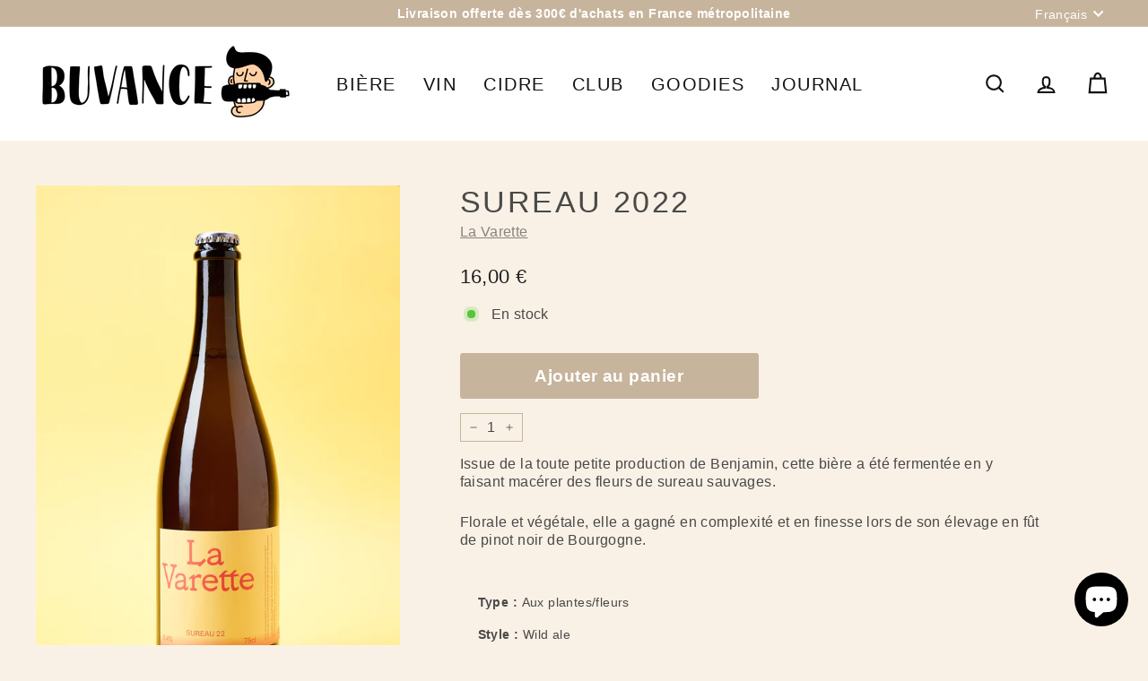

--- FILE ---
content_type: text/html; charset=utf-8
request_url: https://buvance.com/collections/vendors?view=vendor-ajax&q=La%20Varette
body_size: 1007
content:


<div class="grid-item grid-product " data-product-handle="la-varette-agaune-2021" data-product-id="8604767224133">
  <div class="grid-item__content"><div class="grid-product__actions">
<button type="button" class="text-link quick-add-btn js-quick-add-btn"
                      title="Ajouter au panier"
                      tabindex="-1"
                      data-id="46879616565573">
                <span class="btn btn--circle btn--icon">
                  <svg aria-hidden="true" focusable="false" role="presentation" class="icon icon-plus" viewBox="0 0 64 64"><path class="cls-1" d="M32 9v46m23-23H9"/></svg>
                  <span class="icon__fallback-text">Ajouter au panier</span>
                </span>
              </button></div><a href="/collections/vendors/products/la-varette-agaune-2021" class="grid-item__link">
      <div class="grid-product__image-wrap">
        <div class="grid-product__tags"></div><div style="height: 0; padding-bottom: 150.00000000000003%;">
            <img class="grid-product__image lazyload"
                data-src="//buvance.com/cdn/shop/files/Lavarette-agaune_{width}x.jpg?v=1688984041"
                data-widths="[360, 540, 720, 900, 1080]"
                data-aspectratio="0.6666666666666666"
                data-sizes="auto"
                alt="Agaune - la varette - bière artisanale">
            <noscript>
              <img class="grid-product__image lazyloaded"
                src="//buvance.com/cdn/shop/files/Lavarette-agaune_400x.jpg?v=1688984041"
                alt="Agaune - la varette - bière artisanale">
            </noscript>
          </div></div>

      <div class="grid-item__meta">
        <div class="grid-item__meta-main"><div class="grid-product__title">Agaune 2021</div><div class="grid-product__vendor">La Varette</div></div>
        <div class="grid-item__meta-secondary">
          <div class="grid-product__price"><span class="grid-product__price--current"><span aria-hidden="true">17,80 €</span>
<span class="visually-hidden">17,80 €</span>
</span></div></div>
      </div>
    </a>
  </div>
</div>
<div class="grid-item grid-product " data-product-handle="la-varette-agriota-22" data-product-id="9554062999877">
  <div class="grid-item__content"><div class="grid-product__actions"></div><a href="/collections/vendors/products/la-varette-agriota-22" class="grid-item__link">
      <div class="grid-product__image-wrap">
        <div class="grid-product__tags"><div class="grid-product__tag grid-product__tag--sold-out">
              Épuisé
            </div></div><div style="height: 0; padding-bottom: 150.03663003663004%;">
            <img class="grid-product__image lazyload"
                data-src="//buvance.com/cdn/shop/files/Lavarette-agriota22_{width}x.jpg?v=1720444006"
                data-widths="[360, 540, 720, 900, 1080]"
                data-aspectratio="0.66650390625"
                data-sizes="auto"
                alt="La Varette - Agriotà 22 - bière artisanale">
            <noscript>
              <img class="grid-product__image lazyloaded"
                src="//buvance.com/cdn/shop/files/Lavarette-agriota22_400x.jpg?v=1720444006"
                alt="La Varette - Agriotà 22 - bière artisanale">
            </noscript>
          </div></div>

      <div class="grid-item__meta">
        <div class="grid-item__meta-main"><div class="grid-product__title">Agriotà 22</div><div class="grid-product__vendor">La Varette</div></div>
        <div class="grid-item__meta-secondary">
          <div class="grid-product__price"><span class="grid-product__price--current"><span aria-hidden="true">15,50 €</span>
<span class="visually-hidden">15,50 €</span>
</span></div></div>
      </div>
    </a>
  </div>
</div>
<div class="grid-item grid-product " data-product-handle="la-varette-cassis-23" data-product-id="9554072076613">
  <div class="grid-item__content"><div class="grid-product__actions">
<button type="button" class="text-link quick-add-btn js-quick-add-btn"
                      title="Ajouter au panier"
                      tabindex="-1"
                      data-id="49719380967749">
                <span class="btn btn--circle btn--icon">
                  <svg aria-hidden="true" focusable="false" role="presentation" class="icon icon-plus" viewBox="0 0 64 64"><path class="cls-1" d="M32 9v46m23-23H9"/></svg>
                  <span class="icon__fallback-text">Ajouter au panier</span>
                </span>
              </button></div><a href="/collections/vendors/products/la-varette-cassis-23" class="grid-item__link">
      <div class="grid-product__image-wrap">
        <div class="grid-product__tags"></div><div style="height: 0; padding-bottom: 150.03663003663004%;">
            <img class="grid-product__image lazyload"
                data-src="//buvance.com/cdn/shop/files/Lavarette-cassis23_{width}x.jpg?v=1720444667"
                data-widths="[360, 540, 720, 900, 1080]"
                data-aspectratio="0.66650390625"
                data-sizes="auto"
                alt="La Varette - Cassis 23 - bière artisanale">
            <noscript>
              <img class="grid-product__image lazyloaded"
                src="//buvance.com/cdn/shop/files/Lavarette-cassis23_400x.jpg?v=1720444667"
                alt="La Varette - Cassis 23 - bière artisanale">
            </noscript>
          </div></div>

      <div class="grid-item__meta">
        <div class="grid-item__meta-main"><div class="grid-product__title">Cassis 23</div><div class="grid-product__vendor">La Varette</div></div>
        <div class="grid-item__meta-secondary">
          <div class="grid-product__price"><span class="grid-product__price--current"><span aria-hidden="true">15,50 €</span>
<span class="visually-hidden">15,50 €</span>
</span></div></div>
      </div>
    </a>
  </div>
</div>
<div class="grid-item grid-product " data-product-handle="la-varette-cassis-prunelle" data-product-id="7899331690731">
  <div class="grid-item__content"><div class="grid-product__actions">
<button type="button" class="text-link quick-add-btn js-quick-add-btn"
                      title="Ajouter au panier"
                      tabindex="-1"
                      data-id="43487094112491">
                <span class="btn btn--circle btn--icon">
                  <svg aria-hidden="true" focusable="false" role="presentation" class="icon icon-plus" viewBox="0 0 64 64"><path class="cls-1" d="M32 9v46m23-23H9"/></svg>
                  <span class="icon__fallback-text">Ajouter au panier</span>
                </span>
              </button></div><a href="/collections/vendors/products/la-varette-cassis-prunelle" class="grid-item__link">
      <div class="grid-product__image-wrap">
        <div class="grid-product__tags"><div class="grid-product__tag grid-product__tag--sale">
              Bon plan
            </div></div><div style="height: 0; padding-bottom: 149.9802761341223%;">
            <img class="grid-product__image lazyload"
                data-src="//buvance.com/cdn/shop/products/Varette-cassisprunelle_{width}x.jpg?v=1666268602"
                data-widths="[360, 540, 720, 900, 1080]"
                data-aspectratio="0.6667543398211467"
                data-sizes="auto"
                alt="">
            <noscript>
              <img class="grid-product__image lazyloaded"
                src="//buvance.com/cdn/shop/products/Varette-cassisprunelle_400x.jpg?v=1666268602"
                alt="">
            </noscript>
          </div></div>

      <div class="grid-item__meta">
        <div class="grid-item__meta-main"><div class="grid-product__title">Cassis Prunelle 2021</div><div class="grid-product__vendor">La Varette</div></div>
        <div class="grid-item__meta-secondary">
          <div class="grid-product__price"><span class="visually-hidden">Bon plan</span><span class="grid-product__price--current"><span aria-hidden="true">13,00 €</span>
<span class="visually-hidden">13,00 €</span>
</span><span class="visually-hidden">Prix régulier</span>
              <span class="grid-product__price--original"><span aria-hidden="true">15,50 €</span>
<span class="visually-hidden">15,50 €</span>
</span></div></div>
      </div>
    </a>
  </div>
</div>
<div class="grid-item grid-product " data-product-handle="la-varette-contemplation-i" data-product-id="8604767355205">
  <div class="grid-item__content"><div class="grid-product__actions"></div><a href="/collections/vendors/products/la-varette-contemplation-i" class="grid-item__link">
      <div class="grid-product__image-wrap">
        <div class="grid-product__tags"><div class="grid-product__tag grid-product__tag--sold-out">
              Épuisé
            </div></div><div style="height: 0; padding-bottom: 150.00000000000003%;">
            <img class="grid-product__image lazyload"
                data-src="//buvance.com/cdn/shop/files/Lavarette-contemplationI_{width}x.jpg?v=1688984062"
                data-widths="[360, 540, 720, 900, 1080]"
                data-aspectratio="0.6666666666666666"
                data-sizes="auto"
                alt="Contemplation I - bière sauvage - la varette">
            <noscript>
              <img class="grid-product__image lazyloaded"
                src="//buvance.com/cdn/shop/files/Lavarette-contemplationI_400x.jpg?v=1688984062"
                alt="Contemplation I - bière sauvage - la varette">
            </noscript>
          </div></div>

      <div class="grid-item__meta">
        <div class="grid-item__meta-main"><div class="grid-product__title">Contemplation I</div><div class="grid-product__vendor">La Varette</div></div>
        <div class="grid-item__meta-secondary">
          <div class="grid-product__price"><span class="grid-product__price--current"><span aria-hidden="true">23,70 €</span>
<span class="visually-hidden">23,70 €</span>
</span></div></div>
      </div>
    </a>
  </div>
</div>
<div class="grid-item grid-product " data-product-handle="la-varette-contemplation-iv" data-product-id="8604767551813">
  <div class="grid-item__content"><div class="grid-product__actions"></div><a href="/collections/vendors/products/la-varette-contemplation-iv" class="grid-item__link">
      <div class="grid-product__image-wrap">
        <div class="grid-product__tags"><div class="grid-product__tag grid-product__tag--sold-out">
              Épuisé
            </div></div><div style="height: 0; padding-bottom: 150.00000000000003%;">
            <img class="grid-product__image lazyload"
                data-src="//buvance.com/cdn/shop/files/Lavarette-conteplationIV_{width}x.jpg?v=1688984077"
                data-widths="[360, 540, 720, 900, 1080]"
                data-aspectratio="0.6666666666666666"
                data-sizes="auto"
                alt="Contemplation IV - la varette - bières naturelles">
            <noscript>
              <img class="grid-product__image lazyloaded"
                src="//buvance.com/cdn/shop/files/Lavarette-conteplationIV_400x.jpg?v=1688984077"
                alt="Contemplation IV - la varette - bières naturelles">
            </noscript>
          </div></div>

      <div class="grid-item__meta">
        <div class="grid-item__meta-main"><div class="grid-product__title">Contemplation IV</div><div class="grid-product__vendor">La Varette</div></div>
        <div class="grid-item__meta-secondary">
          <div class="grid-product__price"><span class="grid-product__price--current"><span aria-hidden="true">23,70 €</span>
<span class="visually-hidden">23,70 €</span>
</span></div></div>
      </div>
    </a>
  </div>
</div>
<div class="grid-item grid-product " data-product-handle="la-varette-de-mie" data-product-id="9517247299909">
  <div class="grid-item__content"><div class="grid-product__actions">
<button type="button" class="text-link quick-add-btn js-quick-add-btn"
                      title="Ajouter au panier"
                      tabindex="-1"
                      data-id="49617212145989">
                <span class="btn btn--circle btn--icon">
                  <svg aria-hidden="true" focusable="false" role="presentation" class="icon icon-plus" viewBox="0 0 64 64"><path class="cls-1" d="M32 9v46m23-23H9"/></svg>
                  <span class="icon__fallback-text">Ajouter au panier</span>
                </span>
              </button></div><a href="/collections/vendors/products/la-varette-de-mie" class="grid-item__link">
      <div class="grid-product__image-wrap">
        <div class="grid-product__tags"></div><div style="height: 0; padding-bottom: 150.03663003663004%;">
            <img class="grid-product__image lazyload"
                data-src="//buvance.com/cdn/shop/files/Lavarette-demie_{width}x.jpg?v=1718973996"
                data-widths="[360, 540, 720, 900, 1080]"
                data-aspectratio="0.66650390625"
                data-sizes="auto"
                alt="">
            <noscript>
              <img class="grid-product__image lazyloaded"
                src="//buvance.com/cdn/shop/files/Lavarette-demie_400x.jpg?v=1718973996"
                alt="">
            </noscript>
          </div></div>

      <div class="grid-item__meta">
        <div class="grid-item__meta-main"><div class="grid-product__title">De Mie</div><div class="grid-product__vendor">La Varette</div></div>
        <div class="grid-item__meta-secondary">
          <div class="grid-product__price"><span class="grid-product__price--current"><span aria-hidden="true">15,50 €</span>
<span class="visually-hidden">15,50 €</span>
</span></div></div>
      </div>
    </a>
  </div>
</div>


--- FILE ---
content_type: text/javascript
request_url: https://limits.minmaxify.com/buvance.myshopify.com?v=139a&r=20251211153326
body_size: 17926
content:
!function(e){if(!e.minMaxify&&-1==location.href.indexOf("checkout.shopify")){var a=e.minMaxifyContext||{},i=e.minMaxify={shop:"buvance.myshopify.com",cart:null,cartLoadTryCount:0,customer:a.customer,feedback:function(e){if(0!=t.search(/\/(account|password|checkouts|cache|pages|\d+\/)/)){var a=new XMLHttpRequest;a.open("POST","https://app.minmaxify.com/report"),a.send(location.protocol+"//"+i.shop+t+"\n"+e)}},guarded:function(e,a){return function(){try{var t=a&&a.apply(this,arguments),n=e.apply(this,arguments);return a?n||t:n}catch(e){console.error(e);var r=e.toString();-1==r.indexOf("Maximum call stack")&&i.feedback("ex\n"+(e.stack||"")+"\n"+r)}}}},t=e.location.pathname;i.guarded((function(){var n,r,o,m,u,l=e.jQuery,s=e.document,d={btnCheckout:"[name=checkout],[href='/checkout'],[type=submit][value=Checkout],[onclick='window.location\\=\\'\\/checkout\\''],form[action='/checkout'] [type=submit],.checkout_button,form[action='/cart'] [type=submit].button-cart-custom,.btn-checkout,.checkout-btn,.button-checkout,.rebuy-cart__checkout-button,.gokwik-checkout,.tdf_btn_ck",lblCheckout:"[name=checkout]",btnCartQtyAdjust:".cart-item-decrease,.cart-item-increase,.js--qty-adjuster,.js-qty__adjust,.minmaxify-quantity-button,.numberUpDown > *,.cart-item button.adjust,.cart-wrapper .quantity-selector__button,.cart .product-qty > .items,.cart__row [type=button],.cart-item-quantity button.adjust,.cart_items .js-change-quantity,.ajaxcart__qty-adjust,.cart-table-quantity button",divCheckout:".additional-checkout-buttons,.dynamic-checkout__content,.cart__additional_checkout,.additional_checkout_buttons,.paypal-button-context-iframe,.additional-checkout-button--apple-pay,.additional-checkout-button--google-pay",divDynaCheckout:"div.shopify-payment-button,.shopify-payment-button > div,#gokwik-buy-now",fldMin:"",fldQty:"input[name=quantity]",fldCartQty:"input[name^='updates['],.cart__qty-input,[data-cart-item-quantity]",btnCartDrawer:"a[href='/cart'],.js-drawer-open-right",btnUpdate:"[type=submit][name=update],.cart .btn-update"},c=0,h={name:""},p=2e4,x={NOT_VALID_MSG:"Commande non valide",CART_UPDATE_MSG:"Le panier a besoin d'être mis à jour",CART_AUTO_UPDATE:"Les quantités ont été modifiées, appuyez sur OK pour valider le panier.",CART_UPDATE_MSG2:'Le contenu du panier a changé, vous devez cliquer sur "Mettre à jour le panier" avant de poursuivre.',VERIFYING_MSG:"Verifying",VERIFYING_EXPANDED:"Please wait while we verify your cart.",PREVENT_CART_UPD_MSG:"\n\n"},g="/";function f(){return(new Date).getTime()}Object.assign;function b(e,a){try{setTimeout(e,a||0)}catch(i){a||e()}}function v(e){return e?"string"==typeof e?s.querySelectorAll(e):e.nodeType?[e]:e:[]}function y(e,a){var i,t=v(e);if(t&&a)for(i=0;i<t.length;++i)a(t[i]);return t}function k(e,a){var i=e&&s.querySelector(e);if(i)return a?"string"==typeof a?i[a]:a(i):i}function _(e,a){if(l)return l(e).trigger(a);y(e,(function(e){e[a]()}))}function M(e,a,i){try{if(l)return l(e).on(a,i)}catch(e){}y(e,(function(e){e.addEventListener(a,i)}))}function C(e,a){try{var i=s.createElement("template");i.innerHTML=e;var t=i.content.childNodes;if(t){if(!a)return t[0];for(;t.length;)a.appendChild(t[0]);return 1}}catch(e){console.error(e)}}function L(e){var a=e.target;try{return(a.closest||a.matches).bind(a)}catch(e){}}function w(){}i.showMessage=function(e){if(B())return(i.closePopup||w)(),!0;var a=R.messages||R.getMessages();if(++c,e&&(i.prevented=f()),!i.showPopup||!i.showPopup(a[0],a.slice(1))){for(var t="",n=0;n<a.length;++n)t+=a[n]+"\n";alert(t),o&&_(d.btnUpdate,"click")}return e&&(e.stopImmediatePropagation&&e.stopImmediatePropagation(),e.stopPropagation&&e.stopPropagation(),e.preventDefault&&e.preventDefault()),!1};var T="top: 0; left: 0; width: 100%; height: 100%; position: fixed;",A=".minmaxify-p-bg {"+T+" z-index: 2147483641; overflow: hidden; background: #0B0B0BCC; opacity: 0.2;} .minmaxify-p-bg.minmaxify-a {transition: opacity 0.15s ease-out; opacity: 1; display: block;} .minmaxify-p-wrap {"+T+' display: table; z-index: 2147483642; outline: none !important; pointer-events: none;} .minmaxify-p-wrap > div {display: table-cell; vertical-align: middle;} .minmaxify-dlg {padding:0px; margin:auto; border: 0px;} .minmaxify-dlg::backdrop {background:#0B0B0BBB;} .minmaxify-p {opacity: .5; color: black; background-color: white; padding: 18px; max-width: 500px; margin: 18px auto; width: calc(100% - 36px); pointer-events: auto; border: solid white 1px; overflow: auto; max-height: 95vh;} dialog > .minmaxify-p {margin:auto; width:100%;} .minmaxify-p.minmaxify-a {opacity: 1; transition: all 0.25s ease-in; border-width: 0px;} .minmaxify-ok {display: inline-block; padding: 8px 20px; margin: 0; line-height: 1.42; text-decoration: none; text-align: center; vertical-align: middle; white-space: nowrap; border: 1px solid transparent; border-radius: 2px; font-family: "Montserrat","Helvetica Neue",sans-serif; font-weight: 400;font-size: 14px;text-transform: uppercase;transition:background-color 0.2s ease-out;background-color: #528ec1; color: white; min-width: unset;} .minmaxify-ok:after {content: "OK";} .minmaxify-close {font-style: normal; font-size: 28px; font-family: monospace; overflow: visible; background: transparent; border: 0; appearance: none; display: block; outline: none; padding: 0px; box-shadow: none; margin: -10px -5px 0 0; opacity: .65;} .minmaxify-p button {user-select: none; cursor: pointer; float:right; width: unset;} .minmaxify-close:hover, .minmaxify-close:focus {opacity: 1;} .minmaxify-p ul {padding-left: 2rem; margin-bottom: 2rem;}';function P(e){if(x.locales){var a=(x.locales[i.locale]||{})[e];if(void 0!==a)return a}return x[e]}var O,G={messages:[P("VERIFYING_EXPANDED")],equalTo:function(e){return this===e}},R=G;function I(e){return n?n.getItemLimits(i,e):{}}function S(){return n&&X}function B(){return R.isOk&&!o&&S()||"force"==R.isOk||r}function q(){location.pathname!=t&&(t=location.pathname);try{if(S()&&!r){!function(){var e=i.cart&&i.cart.items;if(!e)return;y(d.fldCartQty,(function(a){for(var i=0;i<e.length;++i){var t=e[i],n=a.dataset;if(t.key==n.lineId||a.id&&-1!=a.id.search(new RegExp("updates(_large)?_"+t.id,"i"))||(n.cartLine||n.index)==i+1){var r=I(t);r.min>1&&!r.combine&&(a.min=r.min),r.max&&(a.max=r.max),r.multiple&&!r.combine&&(a.step=r.multiple);break}}}))}(),y(d.divDynaCheckout,(function(e){e.style.display="none"}));var a=function(a){var i,n;if(!i){if(!n)try{n=decodeURIComponent(t||location.href||"")}catch(e){n=""}if(!((n=n.split("/")).length>2&&"products"==n[n.length-2]))return;i=n[n.length-1]}var r=(e.ShopifyAnalytics||{}).meta||{},o={handle:i,sku:""},m=r.product,u=r.selectedVariantId;if(!m){var l=k("#ProductJson-product-template");if(l)try{m=l._product||JSON.parse(l.dataset.product||l.textContent)}catch(e){}}if(m){o.product_description=m.description,o.product_type=m.type,o.vendor=m.vendor,o.price=m.price,o.product_title=m.title,o.product_id=m.id;var s=m.variants||[],d=s.length;if(u||1==d)for(var c=0;c<d;++c){var h=s[c];if(1==d||h.id==u){o.variant_title=h.public_title,o.sku=h.sku,o.grams=h.weight,o.price=h.price||m.price,o.variant_id=h.id,o.name=h.name,o.product_title||(o.product_title=h.name);break}}}return Z(o),o}();if(a){var n=k(d.fldQty);!function(a,i){function t(e,a){if(arguments.length<2)return i.getAttribute(e);null==a?i.removeAttribute(e):i.setAttribute(e,a)}var n=a.max||void 0,r=a.multiple,o=a.min;if((e.minmaxifyDisplayProductLimit||w)(a),i){var m=t("mm-max"),u=t("mm-step"),l=t("mm-min"),s=parseInt(i.max),d=parseInt(i.step),c=parseInt(i.min);stockMax=parseInt(t("mm-stock-max")),val=parseInt(i.value),(o!=l||o>c)&&((l?val==l||val==c:!val||val<o)&&(i.value=o),!a.combine&&o>1?t("min",o):l&&t("min",1),t("mm-min",o)),isNaN(stockMax)&&!m&&(stockMax=parseInt(t("data-max-quantity")||t("max")),t("mm-stock-max",stockMax)),!isNaN(stockMax)&&n&&n>stockMax&&(n=stockMax),(n!=m||isNaN(s)||s>n)&&(n?t("max",n):m&&t("max",null),t("mm-max",n)),(r!=u||r>1&&d!=r)&&(a.combine?u&&t("step",null):t("step",r),t("mm-step",r))}}(I(a),n)}}}catch(e){console.error(e)}return N(),j(),!0}function N(e,a,i){y(d.lblCheckout,(function(t){var n=null===e?t.minMaxifySavedLabel:e;t.minMaxifySavedLabel||(t.minMaxifySavedLabel=t.value||(t.innerText||t.textContent||"").trim()),void 0!==n&&(t.value=n,t.textContent&&!t.childElementCount&&(t.textContent=n));var r=t.classList;r&&a&&r.add(a),r&&i&&r.remove(i)}))}function E(e){"start"==e?(N(P("VERIFYING_MSG"),"btn--loading"),m||(m=f(),p&&b((function(){m&&f()-m>=p&&(U()&&i.feedback("sv"),R={isOk:"force"},E("stop"))}),p))):"stop"==e?(N(R.isOk?null:P("NOT_VALID_MSG"),0,"btn--loading"),m=0,(i.popupShown||w)()&&b(i.showMessage)):"changed"==e&&N(P("CART_UPDATE_MSG")),j()}function j(){y(d.divCheckout,(function(e){var a=e.style;B()?e.mm_hidden&&(a.display=e.mm_hidden,e.mm_hidden=!1):"none"!=a.display&&(e.mm_hidden=a.display||"block",a.display="none")})),(e.minmaxifyDisplayCartLimits||w)(!r&&R,o)}function D(e){var a=L(e);if(a){if(a(d.btnCheckout))return i.showMessage(e);a(d.btnCartQtyAdjust)&&i.onChange(e)}}function z(a){null==i.cart&&(i.cart=(e.Shopify||{}).cart||null),a&&function(){let e=(i.cart||{}).items;if(e){X=!0;for(var a=0;a<e.length;++a){var t=e[a];t.quantity&&!Z(t)&&(X=!1)}X||Y()}}();var t=i.cart&&i.cart.item_count&&(a||!c&&U());(q()||t||a)&&(S()&&i.cart?(R=n.validateCart(i),E("stop"),t&&(O&&!R.isOk&&!R.equalTo(O)&&s.body?i.showMessage():!c&&U()&&b(i.showMessage,100)),O=R):(R=G,E("start"),i.cart||V()))}function U(){let e=t.length-5;return e<4&&t.indexOf("/cart")==e}function F(e,a,t,n){if(a&&"function"==typeof a.search&&4==e.readyState&&"blob"!=e.responseType){var r,m;try{if(200!=e.status)"POST"==t&&-1!=a.search(/\/cart(\/update|\/change|\/clear|\.js)/)&&(422==e.status?V():o&&(o=!1,z()));else{if("GET"==t&&-1!=a.search(/\/cart($|\.js|\.json|\?view=)/)&&-1==a.search(/\d\d\d/))return;var u=(r=e.response||e.responseText||"").indexOf&&r.indexOf("{")||0;-1!=a.search(/\/cart(\/update|\/change|\/clear|\.js)/)||"/cart"==a&&0==u?(-1!=a.indexOf("callback=")&&r.substring&&(r=r.substring(u,r.length-1)),m=i.handleCartUpdate(r,-1!=a.indexOf("cart.js")?"get":"update",n)):-1!=a.indexOf("/cart/add")?m=i.handleCartUpdate(r,"add",n):"GET"!=t||U()&&"/cart"!=a||(z(),m=1)}}catch(e){if(!r||0==e.toString().indexOf("SyntaxError"))return;console.error(e),i.feedback("ex\n"+(e.stack||"")+"\n"+e.toString()+"\n"+a)}m&&Q()}}function Q(){for(var e=500;e<=2e3;e+=500)b(q,e)}function V(){var e=new XMLHttpRequest,a=g+"cart.js?_="+f();e.open("GET",a),e.mmUrl=null,e.onreadystatechange=function(){F(e,a)},e.send(),b((function(){null==i.cart&&i.cartLoadTryCount++<60&&V()}),5e3+500*i.cartLoadTryCount)}i.getLimitsFor=I,i.checkLimits=B,i.onChange=i.guarded((function(){E("changed"),o=!0,R=U()&&k(d.btnUpdate)?{messages:[P("CART_AUTO_UPDATE")]}:{messages:[P("CART_UPDATE_MSG2")]},j()})),e.getLimits=z,e.mmIsEnabled=B,i.handleCartUpdate=function(e,a,t){"string"==typeof e&&(e=JSON.parse(e));var n="get"==a&&JSON.stringify(e);if("get"!=a||u!=n){if("update"==a)i.cart=e;else if("add"!=a){if(t&&!e.item_count&&i.cart)return;i.cart=e}else{var r=e.items||[e];e=i.cart;for(var m=0;m<r.length;++m){var l=r[m];e&&e.items||(e=i.cart={total_price:0,total_weight:0,items:[],item_count:0}),e.total_price+=l.line_price,e.total_weight+=l.grams*l.quantity,e.item_count+=l.quantity;for(var s=0;s<e.items.length;++s){var d=e.items[s];if(d.id==l.id){e.total_price-=d.line_price,e.total_weight-=d.grams*d.quantity,e.item_count-=d.quantity,e.items[s]=l,l=0;break}}l&&e.items.unshift(l)}e.items=e.items.filter((function(e){return e.quantity>0})),n=JSON.stringify(e)}return u=n,o=!1,z(!0),1}if(!R.isOk)return q(),1};var H={},W={},J={},X=!0;function K(e){e?"string"==typeof e&&(e=JSON.parse(e)):e=[],J={};for(var a=0;a<e.length;++a){var i=e[a];i.product_id&&(H[i.product_id]=i),i.variant_id&&(W[i.variant_id]=i),i.id&&(J[i.id]=i)}}function Y(){var e=new XMLHttpRequest;e.open("GET","/apps/minmaxify/liquids/cart-extras?_="+f()),e.mmUrl=null,e.onreadystatechange=function(){4==e.readyState&&(K(e.responseText),z(!0))},e.send(),b((function(){!X&&i.cartLoadTryCount++<20&&Y()}),1e4+1e3*i.cartLoadTryCount)}function Z(e){var a=J[e.id]||W[e.variant_id]||H[e.product_id];if(a)return e.coll=a.collection,e.ptag=a.tag,!0}K(a.cartItemExtras),a.product&&K([a.product]);var $,ee=e.XMLHttpRequest.prototype,ae=ee.open,ie=ee.send;function te(){l||(l=e.jQuery);var a=e.Shopify||{},t=a.shop||location.host;if(h=a.theme||h,r=!1,t==i.shop){var n;i.locale=a.locale,q(),function(e,a,t,n){y(e,(function(e){if(!e["mmBound_"+a]){e["mmBound_"+a]=!0;var r=e["on"+a];r&&n?e["on"+a]=i.guarded((function(e){!1!==t()?r.apply(this,arguments):e.preventDefault()})):M(e,a,i.guarded(t))}}))}(d.btnCartDrawer,"click",Q),i.showPopup||C('<style type="text/css" minmaxify>'+A+"</style>",s.head)&&(i.showPopup=function(e,a){for(var t='<button title="Close (Esc)" type="button" class="minmaxify-close" aria-label="Close">&times;</button>'+e.replace(new RegExp("\n","g"),"<br/>")+"<ul>",r=0;r<a.length;++r){var o=a[r];o&&(t+="<li>"+o+"</li>")}t+='</ul><div><button class="minmaxify-ok"></button><div style="display:table;clear:both;"></div></div>';var m=k("div.minmaxify-p");if(m)m.innerHTML=t,n&&!n.open&&n.showModal();else{var u=s.body;(n=s.createElement("dialog")).showModal?(n.className="minmaxify-dlg",n.innerHTML="<div class='minmaxify-p minmaxify-a'>"+t+"</div>",u.appendChild(n),n.showModal(),M(n,"click",(function(e){var a=L(e);a&&!a(".minmaxify-p")&&i.closePopup()}))):(n=0,u.insertBefore(C("<div class='minmaxify-p-bg'></div>"),u.firstChild),u.insertBefore(C("<div class='minmaxify-p-wrap'><div><div role='dialog' aria-modal='true' aria-live='assertive' tabindex='1' class='minmaxify-p'>"+t+"</div></div></div>"),u.firstChild),b(y.bind(i,".minmaxify-p-bg, .minmaxify-p",(function(e){e.classList.add("minmaxify-a")}))))}return M(".minmaxify-ok","click",(function(){i.closePopup(1)})),M(".minmaxify-close, .minmaxify-p-bg","click",(function(){i.closePopup()})),1},i.closePopup=function(e){n?n.close():y(".minmaxify-p-wrap, .minmaxify-p-bg",(function(e){e.parentNode.removeChild(e)})),o&&e&&_(d.btnUpdate,"click")},i.popupShown=function(){return n?n.open:v("div.minmaxify-p").length},s.addEventListener("keyup",(function(e){27===e.keyCode&&i.closePopup()}))),ne();var m=document.getElementsByTagName("script");for(let e=0;e<m.length;++e){var u=m[e];u.src&&-1!=u.src.indexOf("trekkie.storefront")&&!u.minMaxify&&(u.minMaxify=1,u.addEventListener("load",ne))}}else r=!0}function ne(){var a=e.trekkie||(e.ShopifyAnalytics||{}).lib||{},t=a.track;t&&!t.minMaxify&&(a.track=function(e){return"Viewed Product Variant"==e&&b(q),t.apply(this,arguments)},a.track.minMaxify=1,a.ready&&(a.ready=i.guarded(z,a.ready)));var n=e.subscribe;"function"!=typeof n||n.mm_quTracked||(n.mm_quTracked=1,n("quantity-update",i.guarded(q)))}i.initCartValidator=i.guarded((function(e){n||(n=e,r||z(!0))})),ee.open=function(e,a,i,t,n){return this.mmMethod=e,this.mmUrl=a,ae.apply(this,arguments)},ee.send=function(e){var a=this;return a.addEventListener?a.addEventListener("readystatechange",(function(e){F(a,a.mmUrl,a.mmMethod)})):a.onreadystatechange=i.guarded((function(){F(a,a.mmUrl)}),a.onreadystatechange),ie.apply(a,arguments)},($=e.fetch)&&!$.minMaxify&&(e.fetch=function(e,a){var t,n=(a||e||{}).method||"GET";return t=$.apply(this,arguments),-1!=(e=((e||{}).url||e||"").toString()).search(/\/cart(\/|\.js)/)&&(t=t.then((function(a){try{var t=i.guarded((function(i){a.readyState=4,a.responseText=i,F(a,e,n,!0)}));a.ok?a.clone().text().then(t):t()}catch(e){}return a}))),t},e.fetch.minMaxify=1),["mousedown","touchstart","touchend","click"].forEach((function(a){e.addEventListener(a,i.guarded(D),{capture:!0,passive:!1})})),e.addEventListener("keydown",(function(e){var a=e.key,t=L(e);t&&t(d.fldCartQty)&&(a>=0&&a<=9||-1!=["Delete","Backspace"].indexOf(a))&&i.onChange(e)})),e.addEventListener("change",i.guarded((function(e){var a=L(e);a&&a(d.fldCartQty)&&i.onChange(e)}))),s.addEventListener("DOMContentLoaded",i.guarded((function(){te(),r||(U()&&b(z),(e.booster||e.BoosterApps)&&l&&l.fn.ajaxSuccess&&l(s).ajaxSuccess((function(e,a,i){i&&F(a,i.url,i.type)})))}))),te()}))()}}(window),function(){function e(e,a,i,t){this.cart=a||{},this.opt=e,this.customer=i,this.messages=[],this.locale=t&&t.toLowerCase()}e.prototype={recalculate:function(e){this.isOk=!0,this.messages=!e&&[],this.isApplicable()&&(this._calcWeights(),this.addMsg("INTRO_MSG"),this._doSubtotal(),this._doItems(),this._doCombinedRules(),this._doQtyTotals(),this._doWeight())},getMessages:function(){return this.messages||this.recalculate(),this.messages},isApplicable:function(){var e=this.cart._subtotal=Number(this.cart.total_price||0)/100,a=this.opt.overridesubtotal;if(!(a>0&&e>a)){for(var i=0,t=this.cart.items||[],n=0;n<t.length;n++)i+=Number(t[n].quantity);return this.cart._totalQuantity=i,1}},addMsg:function(e,a){if(!this.messages)return;const i=this.opt.messages;var t=i[e];if(i.locales&&this.locale){var n=(i.locales[this.locale]||{})[e];void 0!==n&&(t=n)}t&&(t=this._fmtMsg(unescape(t),a)),this.messages.push(t)},equalTo:function(e){if(this.isOk!==e.isOk)return!1;var a=this.getMessages(),i=e.messages||e.getMessages&&e.getMessages()||[];if(a.length!=i.length)return!1;for(var t=0;t<a.length;++t)if(a[t]!==i[t])return!1;return!0},_calcWeights:function(){this.weightUnit=this.opt.weightUnit||"g";var e=i[this.weightUnit]||1,a=this.cart.items;if(a)for(var t=0;t<a.length;t++){var n=a[t];n._weight=Math.round(Number(n.grams||0)*e*n.quantity*100)/100}this.cart._totalWeight=Math.round(Number(this.cart.total_weight||0)*e*100)/100},_doSubtotal:function(){var e=this.cart._subtotal,a=this.opt.minorder,i=this.opt.maxorder;e<a&&(this.addMsg("MIN_SUBTOTAL_MSG"),this.isOk=!1),i>0&&e>i&&(this.addMsg("MAX_SUBTOTAL_MSG"),this.isOk=!1)},_doWeight:function(){var e=this.cart._totalWeight,a=this.opt.weightmin,i=this.opt.weightmax;e<a&&(this.addMsg("MIN_WEIGHT_MSG"),this.isOk=!1),i>0&&e>i&&(this.addMsg("MAX_WEIGHT_MSG"),this.isOk=!1)},checkGenericLimit:function(e,a,i){if(a.applyTo)return this.checkLimitRule(e,a,i);if(!(e.quantity<a.min&&(this.addGenericError("MIN",e,a,i),i)||a.max&&e.quantity>a.max&&(this.addGenericError("MAX",e,a,i),i)||a.multiple>1&&e.quantity%a.multiple>0&&(this.addGenericError("MULT",e,a,i),i))){var t=e.line_price/100;void 0!==a.minAmt&&t<a.minAmt&&(this.addGenericError("MIN_SUBTOTAL",e,a,i),i)||a.maxAmt&&t>a.maxAmt&&this.addGenericError("MAX_SUBTOTAL",e,a,i)}},addGenericError:function(e,a,i,t){var n={item:a};t?(e="PROD_"+e+"_MSG",n.itemLimit=i,n.refItem=t):(e="GROUP_"+e+"_MSG",n.groupLimit=i),this.addMsg(e,n),this.isOk=!1},_buildLimitMaps:function(){var e=this.opt,a=e.items||[];e.bySKU={},e.byId={},e.byHandle={};for(var i=0;i<a.length;++i){var t=a[i];t.sku?e.bySKU[t.sku]=t:(t.h&&(e.byHandle[t.h]=t),t.id&&(e.byId[t.id]=t))}},_doItems:function(){var e,a=this.cart.items||[],i={},t={},n=this.opt;n.byHandle||this._buildLimitMaps(),(n.itemmin||n.itemmax||n.itemmult)&&(e={min:n.itemmin,max:n.itemmax,multiple:n.itemmult});for(var r=0;r<a.length;r++){var o=a[r],m=this.getCartItemKey(o),u=i[m],l=t[o.handle];u?(u.quantity+=o.quantity,u.line_price+=o.line_price,u._weight+=o._weight):u=i[m]={ref:o,quantity:o.quantity,line_price:o.line_price,grams:o.grams,_weight:o._weight,limit:this._getIndividualItemLimit(o),limitRule:this.getIndividualLimitRule(o)},l?(l.quantity+=o.quantity,l.line_price+=o.line_price,l._weight+=o._weight):l=t[o.handle]={ref:o,quantity:o.quantity,line_price:o.line_price,grams:o.grams,_weight:o._weight,limitRule:this.getIndividualLimitRule(o,!0)},l.limit&&l.limit.combine||(l.limit=u.limit)}for(var s in i){if(o=i[s])((d=o.limit||o.limitRule)?!d.combine:e)&&this.checkGenericLimit(o,d||e,o.ref)}for(var s in t){var d;if(o=t[s])(d=o.limit||o.limitRule)&&d.combine&&this.checkGenericLimit(o,d,o.ref)}},getCartItemKey:function(e){var a=e.handle;return a+=e.sku||e.variant_id},getCartItemIds:function(e){var a={handle:e.handle||"",product_id:e.product_id,sku:e.sku},i=a.handle.indexOf(" ");return i>0&&(a.sku=a.handle.substring(i+1),a.handle=a.handle.substring(0,i)),a},_getIndividualItemLimit:function(e){var a=this.opt,i=this.getCartItemIds(e);return a.bySKU[i.sku]||a.byId[i.product_id]||a.byHandle[i.handle]},getItemLimit:function(e){var a=this.opt;if(!a)return{};void 0===a.byHandle&&this._buildLimitMaps();var i=this._getIndividualItemLimit(e);return i||(i=this.getIndividualLimitRule(e)),i||(i={min:a.itemmin,max:a.itemmax,multiple:a.itemmult}),i},calcItemLimit:function(e){var a=this.getItemLimit(e);(a={max:a.max||0,multiple:a.multiple||1,min:a.min,combine:a.combine}).min||(a.min=a.multiple);var i=this.opt.maxtotalitems||0;return(!a.max||i&&i<a.max)&&(a.max=i),a},_doQtyTotals:function(){var e=this.opt.maxtotalitems,a=this.opt.mintotalitems,i=this.opt.multtotalitems,t=this.cart._totalQuantity;0!=e&&t>e&&(this.addMsg("TOTAL_ITEMS_MAX_MSG"),this.isOk=!1),t<a&&(this.addMsg("TOTAL_ITEMS_MIN_MSG"),this.isOk=!1),i>1&&t%i>0&&(this.addMsg("TOTAL_ITEMS_MULT_MSG"),this.isOk=!1)},getIndividualGroupLimit:function(e,a){for(var i=this.opt.groups||[],t=0;t<i.length;++t){var n=i[t];if(1!=n.combine&&this.groupIsApplicable(e,n,a))return n}},groupIsApplicable:function(e,i,t){var n=i.field,r=i.op,o=i.filter;if("[]"==n)return this.checkMultipleConditions(o||[],this.groupIsApplicable.bind(this,e),r,t);var m,u=e[n];switch(n){case"ctags":u=(this.customer||{}).tags||[],m=!0;break;case"product":u=e.product_id;case"coll":case"ptag":m=!0;break;case"price":u/=100;break;case"handle":void 0!==(t||{}).handle&&(u=t.handle)}return m&&("e"==r?(r="oo",o=[o]):"ne"==r&&(r="no",o=[o])),a[r](u,o)},_doGroups:function(){for(var e=this.opt.groups||[],a=0;a<e.length;++a){var i=e[a];if(1==i.combine){for(var t=0,n=0,r=this.cart.items||[],o=0;o<r.length;++o){var m=r[o];this.groupIsApplicable(m,i)&&(t+=m.quantity,n+=m.line_price)}t&&this.checkGenericLimit({quantity:t,line_price:n},i)}}},checkMultipleConditions:function(e,a,i,t){for(var n=0;n<e.length;++n){if(a(e[n],t)){if("not"==i)return!1;if("or"==i)return!0}else{if("and"==i)return!1;if("nor"==i)return!0}}return"and"==i||"not"==i},getActiveLimitRules:function(){return this._activeLRules||(this._activeLRules=[],this._findActiveLimitRulesRecursively(this.opt.rules||[],this._activeLRules)),this._activeLRules},getIndividualLimitRule:function(e,a){for(var i=this.getActiveLimitRules(),t=0;t<i.length;++t){var n=i[t];if(-1!=n.applyTo.indexOf("product")&&this.ruleIsApplicable(n,e))return n.combine=!0,n;if(!a&&-1!=n.applyTo.indexOf("sku")&&this.ruleIsApplicable(n,e))return n}},ruleIsApplicable:function(e,a){return-1==e.applyTo.indexOf("group")||this.groupIsApplicable(a,e.group)},_findActiveLimitRulesRecursively:function(e,a){for(var i=0;i<e.length;++i){var t=e[i];"limit"!=t.type?(t.items||[]).length&&this.conditionIsApplicable(t.condition)&&this._findActiveLimitRulesRecursively(t.items,a):a.push(t)}},conditionIsApplicable:function(e){var i,t=e.type,n=e.op||"e",r=e.filter;if("[]"==t)return this.checkMultipleConditions(e.cond||[],this.conditionIsApplicable.bind(this),n);switch(t){case"ctags":i=(this.customer||{}).tags||[],"e"==n?(n="oo",r=[r]):"ne"==n&&(n="no",r=[r]);break;case"cart-item":for(var o=this.cart.items||[],m=0;m<o.length;++m)if(this.groupIsApplicable(o[m],r))return"e"==n;return"ne"==n;case"time":r=new Date(r),i=new Date;break;case"subtotal":i=this.cart._subtotal,r=Number(r)}return a[n](i,r)},_doCombinedRules:function(){for(var e=this.getActiveLimitRules(),a=0;a<e.length;++a){var i=e[a];if("cart"==i.applyTo||"group"==i.applyTo){for(var t={quantity:0,line_price:0,_weight:0,count:0},n=this.cart.items||[],r=0;r<n.length;++r){var o=n[r];this.ruleIsApplicable(i,o)&&(t.quantity+=o.quantity,t.line_price+=o.line_price,t._weight+=o._weight,t.count+=1)}(t.count||i.mandatory)&&this.checkLimitRule(t,i)}}},checkLimitRule:function(e,a){if(a.message){var i;a.mandatory&&!e.quantity&&(i=!0),a.min&&e.quantity<a.min&&(i=!0),void 0!==a.max&&e.quantity>a.max&&(i=!0),a.multiple>1&&e.quantity%a.multiple>0&&(i=!0);var t=Number(e.line_price)/100;if(a.amin&&t<a.amin&&(i=!0),void 0!==a.amax&&t>a.amax&&(i=!0),a.wmin&&e._weight<a.wmin&&(i=!0),void 0!==a.wmax&&e._weight>a.wmax&&(i=!0),i){this.isOk=!1;var n=this.messages,r=a.message;n&&-1==n.indexOf(r)&&n.push(r)}}},_fmtMsg:function(e,a){var i,t,n,r=this;return e.replace(/\{\{\s*(.*?)\s*\}\}/g,(function(e,o){try{i||(i=r._getContextMsgVariables(a)||{});var m=i[o];return void 0!==m?m:t||(t=i,r._setGeneralMsgVariables(t),void 0===(m=t[o]))?(n||(n=r._makeEvalFunc(i)),n(o)):m}catch(e){return'"'+e.message+'"'}}))},formatMoney:function(e){var a=this.opt.moneyFormat;if(void 0!==a){try{e=e.toLocaleString()}catch(e){}a&&(e=a.replace(/{{\s*amount[a-z_]*\s*}}/,e))}return e},_getContextMsgVariables(e){if(e){var a,i;if(e.itemLimit){var t=e.item,n=e.refItem||t,r=e.itemLimit;a={item:n,ProductQuantity:t.quantity,ProductName:r.combine&&unescape(n.product_title||r.name)||n.title,GroupTitle:r.title,ProductMinQuantity:r.min,ProductMaxQuantity:r.max,ProductQuantityMultiple:r.multiple},i=[["ProductAmount",Number(t.line_price)/100],["ProductMinAmount",r.minAmt],["ProductMaxAmount",r.maxAmt]]}if(e.groupLimit){t=e.item,n=e.refItem||t,r=e.groupLimit;a={item:n,GroupQuantity:t.quantity,GroupTitle:r.title,GroupMinQuantity:r.min,GroupMaxQuantity:r.max,GroupQuantityMultiple:r.multiple},i=[["GroupAmount",Number(t.line_price)/100],["GroupMinAmount",r.minAmt],["GroupMaxAmount",r.maxAmt]]}if(a){for(var o=0;o<i.length;o++){const e=i[o];isNaN(e[1])||Object.defineProperty(a,e[0],{get:this.formatMoney.bind(this,e[1])})}return a}}},_setGeneralMsgVariables:function(e){var a=this.cart,i=this.opt;e.CartWeight=a._totalWeight,e.CartMinWeight=i.weightmin,e.CartMaxWeight=i.weightmax,e.WeightUnit=this.weightUnit,e.CartQuantity=a._totalQuantity,e.CartMinQuantity=i.mintotalitems,e.CartMaxQuantity=i.maxtotalitems,e.CartQuantityMultiple=i.multtotalitems;for(var t=[["CartAmount",a._subtotal],["CartMinAmount",i.minorder],["CartMaxAmount",i.maxorder]],n=0;n<t.length;n++){const a=t[n];isNaN(a[1])||Object.defineProperty(e,a[0],{get:this.formatMoney.bind(this,a[1])})}},_makeEvalFunc:function(e){return new Function("_expr","with(this) return eval(_expr)").bind(e)}};var a={c:function(e,a){return e&&String(e).indexOf(a)>-1},nc:function(e,a){return e&&-1==String(e).indexOf(a)},e:function(e,a){return e==a},g:function(e,a){return e>a},l:function(e,a){return e<a},ne:function(e,a){return e!=a},be:function(e,a){return e>a[0]&&e<a[1]},oo:function(e,a){if(e){e instanceof Array||(e=[e]);for(var i=0;i<e.length;++i)for(var t=0;t<a.length;++t)if(e[i]==a[t])return 1}},no:function(e,a){e instanceof Array||(e=[e]);for(var i=0;i<e.length;++i)for(var t=0;t<a.length;++t)if(e[i]==a[t])return 0;return 1}},i={g:1,kg:.001,lb:.00220462,oz:.03527396},t={messages:{INTRO_MSG:"Impossible de passer la commande, les conditions ne sont pas remplies : \n\n",PROD_MIN_MSG:"{{ProductName}}: Must have at least {{ProductMinQuantity}} of this item.",PROD_MAX_MSG:"{{ProductName}}: Doit avoir au maximum {{ProductMaxQuantity}} de cet article.",PROD_MULT_MSG:"{{ProductName}}: Quantity must be a multiple of {{ProductQuantityMultiple}}."},items:[{id:9645666599237,h:"cyprien-lireux-degorgees-2022",name:"(Dé)gorgées 2022",max:2},{id:9675382063429,h:"3-fonteinen-x-de-cam-geuze-2022",name:"3 Fonteinen x De Cam Geuze",max:1},{id:7995633369323,h:"a-cote-de-julien-2018",name:"À côté de Julien 2018",max:2},{id:7984719331563,h:"yannick-meckert-a-lombre-des-jeunes-vignes-en-fleurs-2021",name:"A l'Ombre des Jeunes Vignes en Fleurs 2021",max:1},{id:9517214892357,h:"aether-kina",name:"Aether Kina",max:1},{id:9544941011269,h:"domaine-matassa-alexandria-2023",name:"Alexandria 2023",max:2},{id:8739354149189,h:"chapuis-chapuis-aloxe-corton-2022",name:"Aloxe Corton 2022",max:1},{id:0xdc19a450145,h:"antidoot-wilde-fermenten-ambigu-riesling",name:"Ambigu Riesling",max:1},{id:8660047102277,h:"antidoot-wilde-fermenten-analogia-2020-2021",name:"Analogia 2020/2021",max:1},{id:0xde9da3c8145,h:"la-petite-huguette-apg-orange-amere",name:"APG Orange Amère",max:2},{id:0xdeb5dba8145,h:"la-petite-huguette-apg-pomelo",name:"APG Pomelo",max:2},{id:7883246502123,h:"apres-la-pluie-2021",name:"Apres la pluie 2021",max:1},{id:0xded67fd0145,h:"simon-rouillard-apres-la-pluie-2023-magnum",name:"Après la Pluie 2023 Magnum",max:1},{id:0xde9d2af8145,h:"la-petite-huguette-aps-bergamote",name:"APS Bergamote",max:2},{id:0xde9d9138145,h:"la-petite-huguette-aps-tarocco",name:"APS Tarocco",max:2},{id:0xdf149e80145,h:"cantillon-ashanti-0-75l",name:"Ashanti",max:1},{id:8699302773061,h:"no-control-babinou-2022",name:"Babinou 2022",max:2},{id:8616639889733,h:"no-control-bain-marie-2020",name:"Bain Marie 2020",max:1},{id:0xd7926c00145,h:"yannick-meckert-baisers-retrouves-2023",name:"Baisers Retrouvés 2023",max:2},{id:8699315749189,h:"no-control-batard-2022",name:"Bâtard 2022",max:2},{id:8744776663365,h:"bourgeois-diaz-bd3c",name:"BD3C",max:2},{id:9384024179013,h:"robinot-bistrologie-2022",name:"Bistrologie 2022",max:2},{id:0xd7afdf08145,h:"charles-dufour-bistrotage-b-11",name:"Bistrotage B.11",max:1},{id:0xd7afd368145,h:"charles-dufour-bistrotage-b-19",name:"Bistrotage B.19",max:2},{id:8697616892229,h:"domaine-matassa-blanc-2022",name:"Blanc 2022",max:1},{id:0xd7f17be0145,h:"domaine-matassa-blanc-2023",name:"Blanc 2023",max:2},{id:9544953200965,h:"domaine-matassa-blossom-2023",name:"Blossom 2023",max:2},{id:9131136155973,h:"les-bottes-rouges-boomerang-2020",name:"Boomerang 2020",max:2},{id:8776368324933,h:"les-bottes-rouges-boomerang-2022",name:"Boomerang 2022",max:2},{id:0xd7e8a040145,h:"marthe-henry-bourgogne-chardonnay-2021",name:"Bourgogne Chardonnay 2021",max:1},{id:0xd7e8a200145,h:"marthe-henry-bourgogne-saint-martin-2021",name:"Bourgogne Saint Martin 2021",max:1},{id:0xdf985008145,h:"les-vignes-de-babass-brutal-babass-2023-magnum",name:"Brutal Babass 2023 Magnum",max:1},{id:8697640976709,h:"domaine-matassa-brutal-orange-2022",name:"Brutal Orange 2022",max:1},{id:9544691351877,h:"domaine-matassa-brutal-orange-2023",name:"Brutal Orange 2023",max:2},{id:8697646514501,h:"domaine-matassa-brutal-rouge-2022",name:"Brutal Rouge 2022",max:2},{id:0xd7afc7f8145,h:"charles-dufour-bulle-de-comptoir-12",name:"Bulle de Comptoir #12",max:1},{id:8013308592363,h:"buvance-club-pack-de-lancement",name:"Buvance Club - pack de lancement",max:1},{id:0xd7d77938145,h:"la-boheme-patrick-bouju-cailloux-2022",name:"Cailloux 2022",max:2},{id:9384372502853,h:"robinot-camille-2018",name:"Camille 2018",max:1},{id:8729864044869,h:"legrand-latour-campanien-2018",name:"Campanien 2018",max:1},{id:8776373797189,h:"les-bottes-rouges-castor-2020",name:"Castor 2020",max:2},{id:7954652889323,h:"bonnet-ponson-champagne-cuvee-jules-bonnet-2012",name:"Champagne Cuvée Jules Bonnet 2012",max:1},{id:8748562186565,h:"flavien-nowack-champagne-extra-brut-sans-annee",name:"Champagne Extra Brut Sans Année",max:2},{id:9384334033221,h:"robinot-charme-2022",name:"Charme 2022",max:2},{id:8669600088389,h:"bruno-duchene-chouette-2022",name:"Chouette 2022"},{id:0xd90f1e80145,h:"charles-dufour-cidre-de-comptoir",name:"Cidre de comptoir 2021",max:2},{id:0xdaab3e38145,h:"pellicle-collision-gelber-muskateller",name:"Collision: Gelber Muskateller",max:1},{id:8646647906629,h:"les-vignes-de-lange-vin-concerto-de-venise-2021",name:"Concerto de Venise 2020",max:2},{id:9383978107205,h:"robinot-concerto-de-venise-2021",name:"Concerto de Venise 2021",max:2},{id:8669586030917,h:"bruno-duchene-corpo-maltesse-2020",name:"Corpo Maltesse 2020",max:1},{id:8776578040133,h:"domaine-de-la-borde-cote-de-caillot-2022",name:"Côte de Caillot 2022",max:2},{id:0xdc064478145,h:"domaine-de-la-borde-cote-de-caillot-2023",name:"Côte de Caillot 2023",max:2},{id:0xd7afba60145,h:"charles-dufour-coteaux-champenois-21-82",name:"Côteaux Champenois 21.82",max:2},{id:9675308007749,h:"3-fonteinen-cuvee-armand-gaston-2022-magnum",name:"Cuvée Armand & Gaston 2022 Magnum",max:1},{id:8618937418053,h:"3-fonteinen-cuvee-armand-gaston-vintage-2018",name:"Cuvée Armand & Gaston Vintage 2018",max:1},{id:9159054917957,h:"clos-des-vignes-du-maynes-cuvee-auguste-2022",name:"Cuvée Auguste 2022",max:1},{id:8789906063685,h:"domaine-matassa-cuvee-marguerite-2022",name:"Cuvée Marguerite 2022",max:1},{id:9544689418565,h:"domaine-matassa-cuvee-marguerite-2023",name:"Cuvée Marguerite 2023",max:2},{id:0xd89e8438145,h:"brasserie-cantillon-cuvee-saint-gilloise-0-75l",name:"Cuvée Saint-Gilloise",max:2},{id:8660022100293,h:"antidoot-wilde-fermenten-dancing-in-the-dark",name:"Dancing in the Dark",max:1},{id:0xd71eb1b0145,h:"defiance",name:"Defiance",max:1},{id:0xd7925e00145,h:"yannick-meckert-deux-couleurs-jaune-2023",name:"Deux Couleurs : Jaune 2023",max:2},{id:7984718282987,h:"yannick-meckert-deux-couleurs-orange-2020-2021",name:"Deux Couleurs : Orange 2020/2021",max:1},{id:8776572830021,h:"yannick-meckert-deux-couleurs-orange-2022",name:"Deux Couleurs : Orange 2022",max:2},{id:8652980617541,h:"popihn-sauvages-deviation-2022-1",name:"Déviation 2022 - 1",max:2},{id:0xd8c70150145,h:"popihn-sauvages-deviation-2023-1",name:"Déviation 2023 - 1",max:2},{id:8749394985285,h:"druif-blaufrankisch",name:"Druif Blaufränkisch",max:1},{id:8749402489157,h:"3-fonteinen-druif-fendant-pinot-noir-2022",name:"Druif Fendant-Pinot Noir 2022",max:1},{id:0xde3e48f8145,h:"3-fonteinen-druif-robinot-2024-b36",name:"Druif Robinot 2024",max:1},{id:8539752431941,h:"domaine-schueller-gerard-fils-edelzwicker-2021",name:"Edelzwicker 2021",max:2},{id:9544804696389,h:"domaine-matassa-el-carner-2023",name:"El Carner 2023",max:2},{id:8710712492357,h:"daniel-millet-encore-une-dose-2020",name:"Encore une Dose ! 2020",max:1},{id:8539541078341,h:"raphael-beysang-emelie-hurtubise-encules-lapins",name:"Enculés Lapins 2021",max:2},{id:8836841013573,h:"enter-the-dragon",name:"Enter the Dragon",max:1},{id:0xd7f14160145,h:"romain-henin-entre-les-gouttes-2021",name:"Entre les Gouttes 2021",max:1},{id:8729883345221,h:"legrand-latour-eocene-2018",name:"Eocène 2018",max:1},{id:0xdb510e10145,h:"les-valseuses-fables-of-faubus-2021",name:"Fables of Faubus 2021",max:1},{id:8776372846917,h:"les-bottes-rouges-face-b-2021",name:"Face B 2021",max:2},{id:8687499936069,h:"domaine-la-boheme-festejar-2022",name:"Festejar 2022",max:6},{id:0xd7d80c98145,h:"festejar-blanc-2023",name:"Festejar Blanc 2023",max:6},{id:0xd7d80b00145,h:"la-boheme-patrick-bouju-festejar-rose-2023",name:"Festejar Rosé 2023",max:6},{id:8352706822469,h:"la-calmette-fortune-cookie-2021",name:"Fortune Cookie 2021",max:1},{id:0xdf148f90145,h:"cantillon-foufoune-0-75l",name:"Fou'Foune",max:1},{id:8836838916421,h:"foundation",name:"Foundation",max:1},{id:0xd7afe7d8145,h:"charles-dufour-pour-francoise-martinot-francoise2-ff-13",name:"Françoise2 FF.13",max:1},{id:8776602976581,h:"no-control-fusion-1-2022",name:"Fusion #1 2022",max:2},{id:8687505572165,h:"domaine-la-boheme-g-m-2022",name:"G & M 2022",max:6},{id:8539765997893,h:"domaine-schueller-gerard-fils-gewurztraminer-pige-2021",name:"Gewurztraminer Pigé 2021",max:2},{id:8539756822853,h:"domaine-schueller-gerard-fils-gewurztraminer-reserve-2021",name:"Gewurztraminer Réserve 2021",max:2},{id:8776367046981,h:"les-bottes-rouges-gibus-2021",name:"Gibus 2021",max:2},{id:8836817584453,h:"going-up-the-country",name:"Going up the country",max:1},{id:8618909204805,h:"3-fonteinen-golden-blend-2014",name:"Golden Blend 2014",max:1},{id:0xde9dbeb8145,h:"la-petite-huguette-graf",name:"Graf",max:2},{id:7724222841067,h:"cantillon-grand-cru-bruocsella",name:"Grand Cru Bruocsella 2020",max:6},{id:0xde9dd5b8145,h:"la-petite-huguette-grisette-single-cask",name:"Grisette Single Cask",max:2},{id:9548515770693,h:"yannick-meckert-grrrr-2022",name:"Grrrr !!! 2022",max:2},{id:0xde9e0ba8145,h:"la-petite-huguette-gruit-dhiver",name:"Gruit d'Hiver",max:2},{id:7919943811307,h:"brasserie-cantillon-gueuze-0-75l",name:"Gueuze",max:6},{id:7914471817451,h:"brasserie-cantillon-gueuze-0-375l",name:"Gueuze 0,375L",max:6},{id:8356943561029,h:"gueuzerable",name:"Gueuzerable",max:1},{id:8710705840453,h:"daniel-millet-haut-de-balmont-2021",name:"Haut de Balmont 2021",max:1},{id:0xd71ebc48145,h:"here-and-now-apricot",name:"Here and Now: Apricot",max:1},{id:0xd71ec640145,h:"here-and-now-cherry",name:"Here and Now: Cherry",max:1},{id:7844958732523,h:"idoine-2021",name:"Idoine 2021",max:1},{id:9188442964293,h:"mataburro-idoine-2022",name:"Idoine 2022",max:1},{id:7920012296427,h:"cantillon-iris-0-75l",name:"Iris",max:1},{id:8646646923589,h:"les-vignes-de-lange-vin-iris-2021",name:"Iris 2020",max:2},{id:0xd7e8add8145,h:"novice-jaja-2023",name:"Jaja 2023",max:2},{id:0xdaab4568145,h:"pellicle-jamaica",name:"Jamaica",max:1},{id:8646649708869,h:"les-vignes-de-lange-vin-juliette-2011",name:"Juliette 2010",max:2},{id:8373815050565,h:"brasserie-cantillon-kriek-0-75l",name:"Kriek",max:6},{id:7900137947371,h:"cantillon-kriek-0-375l",name:"Kriek 0,375L",max:6},{id:8655567225157,h:"linsolent-linsolent-2022",name:"L'Insolent 2022",max:2},{id:9384168227141,h:"robinot-iris-2022",name:"L'Iris 2022",max:2},{id:7937029275883,h:"le-bois-dieu-lor-du-soir-2019",name:"L'Or du Soir 2019",max:1},{id:8561633132869,h:"kevin-bouillet-la-marcette-2021",name:"La Marcette 2021",max:1},{id:8776577581381,h:"domaine-de-la-borde-la-marcette-2022",name:"La Marcette 2022",max:2},{id:9266262311237,h:"kevin-bouillet-la-marcette-2022",name:"La Marcette 2022",max:2},{id:0xdc063e08145,h:"domaine-de-la-borde-la-marcette-2023",name:"La Marcette 2023",max:2},{id:8669605658949,h:"bruno-duchene-la-pascole-2022",name:"La Pascole 2022",max:1},{id:7995643101419,h:"les-bottes-rouges-la-pepee-2020",name:"La Pépée 2020",max:3},{id:8687495610693,h:"jean-maupertuis-la-plage-2022",name:"La Plage 2022",max:1},{id:0xd7f16be8145,h:"jean-maupertuis-la-plage-2023",name:"La Plage 2023",max:1},{id:7886258634987,h:"laisse-aller-cest-une-valse-2021",name:"Laisse aller, c'est une valse 2021",max:1},{id:0xd7f16fb0145,h:"jean-maupertuis-lave-grise-2023",name:"Lave Grise 2023",max:1},{id:7881322561771,h:"le-puits-de-laurie-2021",name:"Le puits de Laurie 2021",max:1},{id:8646648561989,h:"les-vignes-de-lange-vin-le-regard-2021",name:"Le Regard 2020",max:2},{id:8616851898693,h:"domaine-de-la-loue-le-rouge-2020",name:"Le Rouge 2020",max:2},{id:7995649458411,h:"les-bottes-rouges-leon-2020",name:"Léon 2020",max:2},{id:8776371568965,h:"les-bottes-rouges-leon-2021",name:"Léon 2021",max:2},{id:8646644465989,h:"robinot-les-annees-folles-2021",name:"Les Années Folles 2021",max:2},{id:7937027244267,h:"le-bois-dieu-les-bienveillantes-2020",name:"Les Bienveillantes 2020",max:1},{id:0xd7f0c868145,h:"domaine-de-la-borde-les-ecrins-2018",name:"Les Ecrins 2018",max:1},{id:8748805521733,h:"les-petits-formats",name:"Les Petits Formats"},{id:8687475360069,h:"jean-maupertuis-les-pierres-noires-2022",name:"Les Pierres Noires 2022",max:1},{id:0xd7f16dc0145,h:"jean-maupertuis-les-pierres-noires-2023",name:"Les Pierres Noires 2023",max:1},{id:9384275935557,h:"robinot-lumiere-des-sens-2022",name:"Lumière des Sens 2022",max:2},{id:0xe245df80145,h:"legrand-latour-lutetien-2020",name:"Lutétien 2020",max:1},{id:0xe15a9a30145,h:"levain-maceration-cerise-magnum",name:"Macération Cerise Magnum",max:1},{id:9161267642693,h:"levain-maceration-coing-magnum",name:"Macération Coing Magnum",max:1},{id:0xe159fbd0145,h:"levain-maceration-mirabelles-magnum",name:"Macération Mirabelles Magnum",max:1},{id:0xe15b4da0145,h:"levain-maceration-pinot-noir-magnum",name:"Macération Pinot Noir Magnum",max:1},{id:9679060042053,h:"maceration-poulsard-magnum",name:"Macération Poulsard Magnum",max:1},{id:0xe159dc00145,h:"levain-maceration-trousseau-magnum",name:"Macération Trousseau Magnum",max:1},{id:9679073247557,h:"levain-maceration-vin-de-paille-magnum",name:"Macération Vin de Paille Magnum",max:1},{id:9159062520133,h:"clos-des-vignes-du-maynes-manganite-2022",name:"Manganite 2022",max:1},{id:0xd7e8a230145,h:"marthe-henry-maranges-2021",name:"Maranges 2021",max:1},{id:0xd9943d70145,h:"weldwerks-brewing-co-medianoche-2024",name:"Medianoche 2024",max:1},{id:9266395709765,h:"kevin-bouillet-melon-a-queue-rouge-2020",name:"Melon à Queue Rouge 2020",max:2},{id:7883028463851,h:"memo-2021",name:"Memo 2021",max:1},{id:9188449714501,h:"mataburro-memo-2022",name:"Memo 2022",max:1},{id:7971235922155,h:"simon-rouillard-minuit-2021",name:"Minuit 2021",max:1},{id:8687507833157,h:"domaine-la-boheme-mol-2020",name:"Mol 2020",max:6},{id:7883038359787,h:"mura-mura-2021",name:"Mura Mura 2021",max:1},{id:9188451909957,h:"mataburro-mura-mura-2022",name:"Mura Mura 2022",max:2},{id:0xdc1ab1e0145,h:"antidoot-wilde-fermenten-naked-in-the-afternoon",name:"Naked in the Afternoon",max:1},{id:8749441384773,h:"cantillon-nath-0-75l",name:"Nath",max:1},{id:8776579154245,h:"domaine-de-la-borde-nature-foudre-a-canon-2020",name:"Naturé Foudre à Canon 2020",max:2},{id:0xdc064a60145,h:"domaine-de-la-borde-nature-foudre-a-canon-2021",name:"Naturé Foudre à Canon 2021",max:2},{id:8687501181253,h:"domaine-la-boheme-niglo-2022",name:"Niglo 2022",max:6},{id:7995654996203,h:"les-bottes-rouges-no-milk-today-2020",name:"No Milk Today 2020",max:1},{id:9384112587077,h:"robinot-nocturne-2022",name:"Nocturne 2022",max:2},{id:0xe2464738145,h:"romain-henin-la-bulle-libre-entre-les-gouttes-2021",name:"Odyssée Pétillante 2022",max:1},{id:0xdaab39f0145,h:"pellicle-old-geezer",name:"Old Geezer",max:1},{id:8697607389509,h:"domaine-matassa-olla-blanc-2022",name:"Olla Blanc 2022",max:2},{id:9544697545029,h:"olla-blanc-2023",name:"Olla Blanc 2023"},{id:8697614729541,h:"domaine-matassa-olla-rouge-2022",name:"Olla Rouge 2022",max:2},{id:9544681029957,h:"domaine-matassa-olla-rouge-2023",name:"Olla Rouge 2023",max:2},{id:0xd7e8b310145,h:"novice-orange-manuel-2022",name:"Orange Manuel 2022",max:2},{id:0xd7e8b2b0145,h:"novice-orange-manuel-millenium-2023",name:"Orange Manuel Millenium 2023",max:2},{id:7883019878635,h:"otium-2021",name:"Otium 2021",max:1},{id:9188453876037,h:"mataburro-otium-2022",name:"Otium 2022",max:2},{id:9678954725701,h:"3-fonteinen-oude-geuze-vintage-2014",name:"Oude Geuze Vintage 2014",max:1},{id:9515604934981,h:"gueuzerie-tilquin-oude-gueuze-tilquin-a-lancienne-cuvee-jean-francois-2022",name:"Oude Gueuze Tilquin à l'Ancienne - Cuvée Jean-François 2022",max:1},{id:9151097831749,h:"gueuzerie-tilquin-oude-gueuze-tilquin-a-lancienne-cuvee-marie-catherine-2022",name:"Oude Gueuze Tilquin à l'Ancienne - Cuvée Marie-Catherine 2022",max:1},{id:9151093801285,h:"gueuzerie-tilquin-oude-gueuze-tilquin-a-lancienne-cuvee-paul-2022",name:"Oude Gueuze Tilquin à l'Ancienne - Cuvée Paul 2022",max:1},{id:9151100617029,h:"gueuzerie-tilquin-oude-gueuze-tilquin-a-l-ancienne-lambics-vieillis-en-futs-de-cognac-2022",name:"Oude Gueuze Tilquin à L’Ancienne - Lambics Vieillis en Fûts de Cognac 2022",max:1},{id:7995662991595,h:"les-bottes-rouges-ouf",name:"Ouf",max:2},{id:8687502000453,h:"domaine-la-boheme-p-2022",name:"P 2022",max:6},{id:0xd71ebaa0145,h:"pachamama",name:"Pachamama",max:1},{id:0xd7af5078145,h:"pack-3f-decembre-2024",name:"Pack 3F Décembre 2024",max:1},{id:0xd89e9d60145,h:"pack-barbera",name:"Pack Barbera",max:1},{id:9201353589061,h:"pack-cantillon-avril-2024",name:"Pack Cantillon Avril 2024",max:1},{id:0xd89e9770145,h:"pack-grenache-blanc",name:"Pack Grenache Blanc",max:1},{id:0xd71e6830145,h:"pack-novembre-1",name:"Pack Novembre 1",max:1},{id:0xd71e82b0145,h:"pack-novembre-2",name:"Pack Novembre 2",max:1},{id:0xd7236e88145,h:"pack-novembre-3",name:"Pack Novembre 3",max:1},{id:0xd7237148145,h:"pack-novembre-4",name:"Pack Novembre 4",max:1},{id:0xd89e8d48145,h:"pack-sophia-2025",name:"Pack Sophia 2025",max:1},{id:8539548713285,h:"paltieres",name:"Paltières 2022",max:2},{id:8655589835077,h:"linsolent-parade-2022",name:"Parade 2022",max:2},{id:0xd71eacb8145,h:"pay-in-blood",name:"Pay in Blood",max:1},{id:8561645879621,h:"kevin-bouillet-pepin-blanc-2020",name:"Pépin Blanc 2020",max:1},{id:9266323554629,h:"kevin-bouillet-pepin-blanc-2022",name:"Pépin Blanc 2022",max:2},{id:9266464850245,h:"kevin-bouillet-pepin-rouge-2022",name:"Pépin Rouge 2022",max:2},{id:0xd7d7fb68145,h:"la-boheme-patrick-bouju-picapol-2023",name:"Picapol 2023",max:2},{id:8687490629957,h:"jean-maupertuis-pink-bulle-2022",name:"Pink Bulle 2022",max:1},{id:8776575877445,h:"domaine-de-la-borde-pinostradamus-2022",name:"Pinostradamus 2022",max:2},{id:7968607240427,h:"domaine-julien-meyer-pinot-noir-vieux-chemin-2021",name:"Pinot Noir Vieux Chemin 2021",max:2},{id:0xd71eb660145,h:"metaphore-pinots",name:"Pinots",max:1},{id:0xd7f182d8145,h:"domaine-matassa-planals-rouge-2023",name:"Planals Rouge 2023",max:2},{id:8776579547461,h:"domaine-de-la-borde-ploussaperlipopette-2022",name:"Plous'Saperlipopette 2022",max:2},{id:0xdc063800145,h:"domaine-de-la-borde-ploussaperlipopette-2023",name:"Plous'Saperlipopette 2023",max:2},{id:0xd7f0cbf8145,h:"domaine-de-la-borde-ploussard-de-feule-2023",name:"Ploussard de Feule 2023",max:2},{id:0xd7f1c208145,h:"robinot-prelude-2020",name:"Prélude 2020",max:1},{id:0xdc1998f0145,h:"antidoot-wilde-fermenten-proceeds-the-gentian",name:"Proceeds The Gentian",max:1},{id:8687490040133,h:"jean-maupertuis-puy-long-2022",name:"Puy Long 2022",max:1},{id:9188457578821,h:"mataburro-quartet-2022",name:"Quartet 2022",max:2},{id:8836831052101,h:"redshift",name:"Red Shift",max:1},{id:0xdaab4bb0145,h:"revelation-pellicle-vergistingen",name:"Revelation",max:1},{id:8539796046149,h:"domaine-schueller-gerard-fils-riesling-mittel-2021",name:"Riesling Mittel 2021",max:2},{id:8539727331653,h:"domaine-schueller-gerard-fils-riesling-reserve-2021",name:"Riesling Réserve 2021",max:2},{id:8539800568133,h:"domaine-schueller-gerard-fils-risy-2021",name:"Risy 2021",max:2},{id:9733491851589,h:"charles-dufour-robert-dufour-the-ballad-of-the-village-2004",name:"Robert Dufour The Ballad of the Village 2004",max:1},{id:8616597750085,h:"no-control-rockaille-billy-2021",name:"Rockaille Billy 2021",max:1},{id:8776600977733,h:"no-control-rockaille-billy-2022",name:"Rockaille Billy 2022",max:2},{id:8776601862469,h:"no-control-rockaille-billy-magnum-2022",name:"Rockaille Billy Magnum 2022",max:1},{id:8697650282821,h:"rollaball-2022",name:"Rollaball 2022",max:1},{id:0xd7f17ef0145,h:"domaine-matassa-romanissa-rouge-2023",name:"Romanissa Rouge 2023",max:2},{id:8373812265285,h:"cantillon-rose-de-gambrinus-0-75l",name:"Rosé de Gambrinus",max:6},{id:7914463297771,h:"cantillon-rose-de-gambrinus-0-375l",name:"Rosé de Gambrinus 0,375L",max:6},{id:7944359051499,h:"le-grain-de-seneve-roue-libre-2021",name:"Roue Libre 2021",max:6},{id:8776584364357,h:"le-grain-de-seneve-roue-libre-2022",name:"Roue Libre 2022",max:2},{id:8697636454725,h:"domaine-matassa-rouge-2022",name:"Rouge 2022",max:1},{id:0xd7f17d98145,h:"domaine-matassa-rouge-2023",name:"Rouge 2023",max:2},{id:0xd7f18128145,h:"domaine-matassa-rufo-blanc-2023",name:"Rufo Blanc 2023",max:2},{id:0xd7e8a150145,h:"marthe-henry-rully-les-maizieres-2021",name:"Rully les Maizières 2021",max:1},{id:0xd7e8a1b0145,h:"marthe-henry-saint-romain-perriere-2021",name:"Saint Romain Perrière 2021",max:1},{id:8374380200261,h:"sang-bleu",name:"Sang Bleu 2023",max:1},{id:8655558312261,h:"linsolent-sapucai-2022",name:"Sapucaï 2022",max:2},{id:8561658265925,h:"kevin-bouillet-savagnin-2021",name:"Savagnin Ouillé 2020",max:1},{id:9266317525317,h:"kevin-bouillet-savagnin-ouille-2022",name:"Savagnin Ouillé 2022",max:2},{id:9266417566021,h:"kevin-bouillet-savagnin-ouille-24-mois-2020",name:"Savagnin Ouillé 24 mois 2020",max:2},{id:8776604123461,h:"no-control-sousouleuse-2022",name:"Sousouleuse 2022",max:2},{id:8776574828869,h:"yannick-meckert-spicy-2022",name:"Spicy 2022",max:2},{id:9544970305861,h:"domaine-matassa-tattouine-2023",name:"Tattouine 2023",max:2},{id:0xd7f0cb48145,h:"domaine-de-la-borde-terre-du-lias-2023",name:"Terre du Lias 2023",max:2},{id:9515618632005,h:"dunham-terreur-boreale",name:"Terreur Boréale",max:1},{id:8729990070597,h:"charles-dufour-terrine-et-jardin-la-bulle-de-comptoir-11",name:"Terrine et Jardin La Bulle de Comptoir #11",max:1},{id:0xdaab4d08145,h:"the-4th-phaze-pellicle-vergistingen",name:"The 4th Phaze",max:1},{id:7913810067691,h:"titet-2022",name:"Titet 2022",max:6},{id:8723294290245,h:"bruno-duchene-titet-2023",name:"Titet 2023",max:6},{id:9544963916101,h:"domaine-matassa-tommy-ferriol-2023",name:"Tommy Ferriol 2023",max:2},{id:7995610956011,h:"les-bottes-rouges-tot-ou-tard-2021",name:"Tôt ou Tard 2021",max:1},{id:8776370553157,h:"les-bottes-rouges-tot-ou-tard-2022",name:"Tôt ou Tard 2022",max:2},{id:9188455743813,h:"mataburro-totem-2022",name:"Totem 2022",max:1},{id:8699313488197,h:"no-control-tournoel-riot-2021",name:"Tournoël Riot 2021",max:1},{id:7883258396907,h:"tout-seul-les-deux-2021",name:"Tout seul les deux 2021",max:1},{id:0xded68e88145,h:"simon-rouillard-tout-seul-les-deux-2023-magnum",name:"Tout Seul Les Deux 2023 Magnum",max:1},{id:8655621882181,h:"linsolent-troma-onirique-2022",name:"Troma Onirique 2022",max:2},{id:0xd7f0cba0145,h:"domaine-de-la-borde-trousseau-sous-la-roche-2023",name:"Trousseau sous la Roche 2023",max:2},{id:0xd7d75b88145,h:"legrand-latour-turbidite-2019",name:"Turbidité 2019",max:1},{id:7969315291371,h:"domaine-du-petit-bouchon-ultreia-2021",name:"Ultreïa 2021",max:1},{id:7984719888619,h:"yannick-meckert-une-couleur-bleu-2021",name:"Une Couleur : Bleu 2021",max:1},{id:8352698204485,h:"la-calmette-vignes-noires-2020",name:"Vignes Noires 2020",max:1},{id:8776580137285,h:"domaine-de-la-borde-vin-jaune-2015",name:"Vin Jaune 2015",max:1},{id:8012649726187,h:"bertin-delatte-vingt-neuf-2020",name:"Vingt-Neuf 2020",max:2},{id:0xd71ec770145,h:"vorrei-un-aperitivo",name:"Vorrei un Aperitivo",max:1},{id:8660059226437,h:"antidoot-wilde-fermenten-waitinon-a-sunny-day",name:"Waitin'on a sunny day",max:1},{id:0xdc1aa708145,h:"antidoot-wilde-fermenten-woop-woop",name:"Woop Woop",max:1},{id:8729895174469,h:"legrand-latour-ypresien-2018",name:"Yprésien 2018",max:1},{id:8618960519493,h:"3-fonteinen-zenne-y-frontera-2022",name:"Zenne Y Frontera 2022",max:1},{id:9675329012037,h:"3-fonteinen-zenne-y-frontera-2022-magnum",name:"Zenne y Frontera 2022 Magnum",max:1},{id:0xd7afffe0145,h:"3-fonteinen-zenne-y-frontera-2023-b67",name:"Zenne Y Frontera 2023 B67",max:1},{id:0xd7b00a40145,h:"3-fonteinen-zenne-y-frontera-2023-b70",name:"Zenne Y Frontera 2023 B70",max:1},{id:0xe2adfa28145,h:"charles-dufour-bistrotage-b-20",name:"Bistrotage B.20",max:1},{id:0xe2adac10145,h:"charles-dufour-bulle-de-comptoir-13",name:"Bulle de Comptoir #13",max:1},{id:0xe2add878145,h:"coteaux-champenois-22-82",name:"Côteaux Champenois 22.82",max:1},{id:0xe2ad6cf8145,h:"champagne-autre-cru",name:"Champagne Autre Cru",max:2},{id:0xe2ae2f40145,h:"petit-clergeot-haut-revers-du-chutat-montgueux",name:"Haut Revers du Chutat Montgueux",max:1},{id:0xe2ae7390145,h:"petit-clergeot-le-gang-des-vieilles-r22",name:"Le Gang des Vieilles R22",max:1}],groups:[],rules:[{type:"limit",applyTo:"group",message:"Limité à une bouteille de Legrand-Latour par client",group:{field:"coll",op:"e",filter:[611724722501]},max:1},{type:"limit",applyTo:"group",message:"Limité à une bouteille de Antidoot Wilde Fermenten par client",group:{field:"coll",op:"e",filter:[654158594373]},max:1}],moneyFormat:"{{amount_with_comma_separator}} €",weightUnit:"g",customerTagOp:"contains"},n={apiVer:[1,1],validateCart:function(e){var a=this.instantiate(e);return a.recalculate(),a},getItemLimits:function(e,a){var i=this.instantiate(e);return i.isApplicable()?i.calcItemLimit(a):{min:1}},instantiate:function(a){return new e(t,a.cart,a.customer,a.locale)}};minMaxify.initCartValidator(n)}();